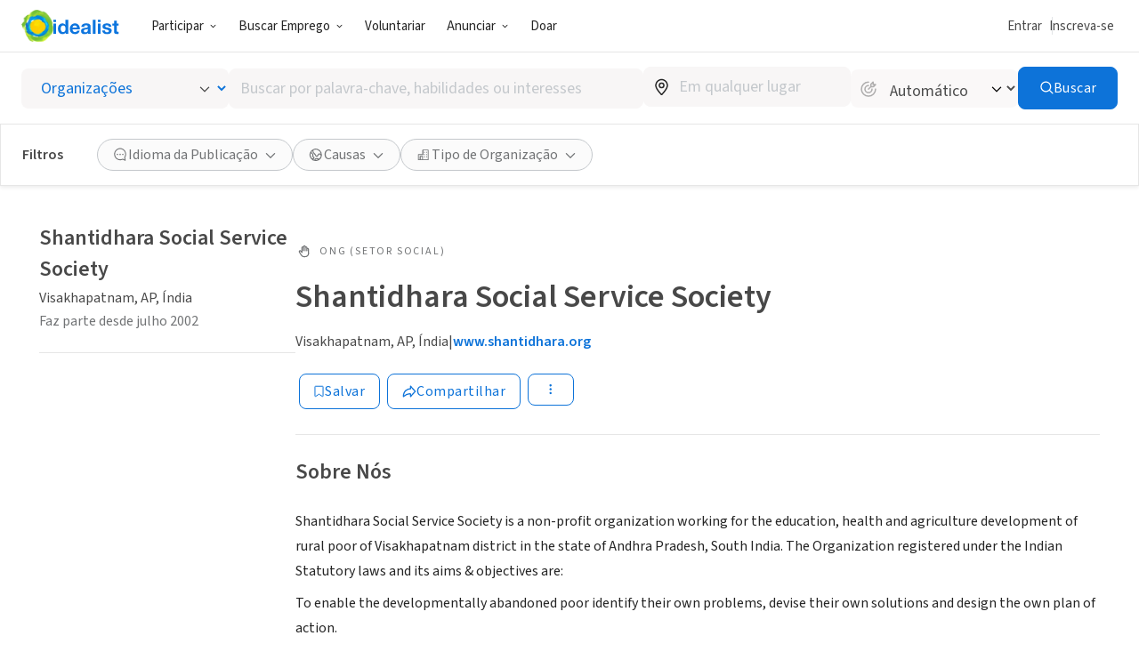

--- FILE ---
content_type: image/svg+xml
request_url: https://www.idealist.org/assets/e326b6247cff373add3095be19b17e081bd4a91c/images/icons/normalized/search.svg
body_size: -79
content:
<svg xmlns="http://www.w3.org/2000/svg" fill="currentColor" viewBox="0 0 24 24">
  <path fill-rule="evenodd" d="M16.857 10.179a5.678 5.678 0 1 1-11.357 0 5.678 5.678 0 0 1 11.357 0Zm-1.052 5.489a7.179 7.179 0 1 1 1.04-1.081l3.905 3.905a.75.75 0 1 1-1.06 1.061l-3.885-3.885Z" clip-rule="evenodd"/>
</svg>
